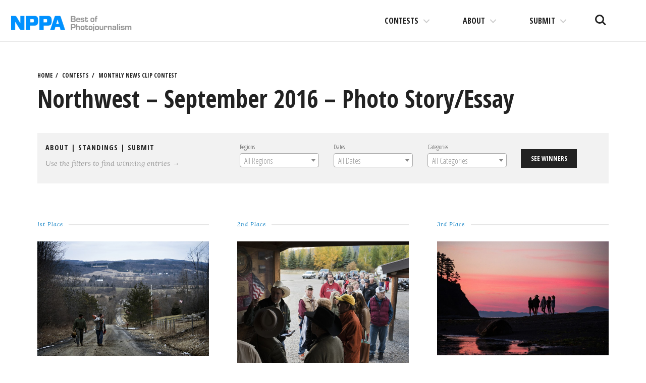

--- FILE ---
content_type: text/html; charset=UTF-8
request_url: https://competitions.nppa.org/monthly-news-clip-contest/19100/
body_size: 16526
content:
<!DOCTYPE html>
<html lang="en-US">
<head>
<meta charset="UTF-8">
<meta name="viewport" content="width=device-width, initial-scale=1">
<link rel="profile" href="http://gmpg.org/xfn/11">
<link rel="pingback" href="https://competitions.nppa.org/xmlrpc.php">

<title>Northwest – September 2016 – Photo Story/Essay &#8211; NPPA Contests</title>
<meta name='robots' content='max-image-preview:large' />
<link rel='dns-prefetch' href='//fonts.googleapis.com' />
<link rel='dns-prefetch' href='//s.w.org' />
<link rel='dns-prefetch' href='//nppa-migration.s3.amazonaws.com' />
<link rel="alternate" type="application/rss+xml" title="NPPA Contests &raquo; Feed" href="https://competitions.nppa.org/feed/" />
<link rel="alternate" type="application/rss+xml" title="NPPA Contests &raquo; Comments Feed" href="https://competitions.nppa.org/comments/feed/" />
<script type="text/javascript">
window._wpemojiSettings = {"baseUrl":"https:\/\/s.w.org\/images\/core\/emoji\/13.1.0\/72x72\/","ext":".png","svgUrl":"https:\/\/s.w.org\/images\/core\/emoji\/13.1.0\/svg\/","svgExt":".svg","source":{"concatemoji":"https:\/\/competitions.nppa.org\/wp-includes\/js\/wp-emoji-release.min.js?ver=5.9.2"}};
/*! This file is auto-generated */
!function(e,a,t){var n,r,o,i=a.createElement("canvas"),p=i.getContext&&i.getContext("2d");function s(e,t){var a=String.fromCharCode;p.clearRect(0,0,i.width,i.height),p.fillText(a.apply(this,e),0,0);e=i.toDataURL();return p.clearRect(0,0,i.width,i.height),p.fillText(a.apply(this,t),0,0),e===i.toDataURL()}function c(e){var t=a.createElement("script");t.src=e,t.defer=t.type="text/javascript",a.getElementsByTagName("head")[0].appendChild(t)}for(o=Array("flag","emoji"),t.supports={everything:!0,everythingExceptFlag:!0},r=0;r<o.length;r++)t.supports[o[r]]=function(e){if(!p||!p.fillText)return!1;switch(p.textBaseline="top",p.font="600 32px Arial",e){case"flag":return s([127987,65039,8205,9895,65039],[127987,65039,8203,9895,65039])?!1:!s([55356,56826,55356,56819],[55356,56826,8203,55356,56819])&&!s([55356,57332,56128,56423,56128,56418,56128,56421,56128,56430,56128,56423,56128,56447],[55356,57332,8203,56128,56423,8203,56128,56418,8203,56128,56421,8203,56128,56430,8203,56128,56423,8203,56128,56447]);case"emoji":return!s([10084,65039,8205,55357,56613],[10084,65039,8203,55357,56613])}return!1}(o[r]),t.supports.everything=t.supports.everything&&t.supports[o[r]],"flag"!==o[r]&&(t.supports.everythingExceptFlag=t.supports.everythingExceptFlag&&t.supports[o[r]]);t.supports.everythingExceptFlag=t.supports.everythingExceptFlag&&!t.supports.flag,t.DOMReady=!1,t.readyCallback=function(){t.DOMReady=!0},t.supports.everything||(n=function(){t.readyCallback()},a.addEventListener?(a.addEventListener("DOMContentLoaded",n,!1),e.addEventListener("load",n,!1)):(e.attachEvent("onload",n),a.attachEvent("onreadystatechange",function(){"complete"===a.readyState&&t.readyCallback()})),(n=t.source||{}).concatemoji?c(n.concatemoji):n.wpemoji&&n.twemoji&&(c(n.twemoji),c(n.wpemoji)))}(window,document,window._wpemojiSettings);
</script>
<style type="text/css">
img.wp-smiley,
img.emoji {
	display: inline !important;
	border: none !important;
	box-shadow: none !important;
	height: 1em !important;
	width: 1em !important;
	margin: 0 0.07em !important;
	vertical-align: -0.1em !important;
	background: none !important;
	padding: 0 !important;
}
</style>
	<link rel='stylesheet' id='wp-block-library-css'  href='https://competitions.nppa.org/wp-includes/css/dist/block-library/style.min.css?ver=5.9.2' type='text/css' media='all' />
<style id='wp-block-library-inline-css' type='text/css'>
.has-text-align-justify{text-align:justify;}
</style>
<link rel='stylesheet' id='mediaelement-css'  href='https://competitions.nppa.org/wp-includes/js/mediaelement/mediaelementplayer-legacy.min.css?ver=4.2.16' type='text/css' media='all' />
<link rel='stylesheet' id='wp-mediaelement-css'  href='https://competitions.nppa.org/wp-includes/js/mediaelement/wp-mediaelement.min.css?ver=5.9.2' type='text/css' media='all' />
<style id='global-styles-inline-css' type='text/css'>
body{--wp--preset--color--black: #000000;--wp--preset--color--cyan-bluish-gray: #abb8c3;--wp--preset--color--white: #ffffff;--wp--preset--color--pale-pink: #f78da7;--wp--preset--color--vivid-red: #cf2e2e;--wp--preset--color--luminous-vivid-orange: #ff6900;--wp--preset--color--luminous-vivid-amber: #fcb900;--wp--preset--color--light-green-cyan: #7bdcb5;--wp--preset--color--vivid-green-cyan: #00d084;--wp--preset--color--pale-cyan-blue: #8ed1fc;--wp--preset--color--vivid-cyan-blue: #0693e3;--wp--preset--color--vivid-purple: #9b51e0;--wp--preset--gradient--vivid-cyan-blue-to-vivid-purple: linear-gradient(135deg,rgba(6,147,227,1) 0%,rgb(155,81,224) 100%);--wp--preset--gradient--light-green-cyan-to-vivid-green-cyan: linear-gradient(135deg,rgb(122,220,180) 0%,rgb(0,208,130) 100%);--wp--preset--gradient--luminous-vivid-amber-to-luminous-vivid-orange: linear-gradient(135deg,rgba(252,185,0,1) 0%,rgba(255,105,0,1) 100%);--wp--preset--gradient--luminous-vivid-orange-to-vivid-red: linear-gradient(135deg,rgba(255,105,0,1) 0%,rgb(207,46,46) 100%);--wp--preset--gradient--very-light-gray-to-cyan-bluish-gray: linear-gradient(135deg,rgb(238,238,238) 0%,rgb(169,184,195) 100%);--wp--preset--gradient--cool-to-warm-spectrum: linear-gradient(135deg,rgb(74,234,220) 0%,rgb(151,120,209) 20%,rgb(207,42,186) 40%,rgb(238,44,130) 60%,rgb(251,105,98) 80%,rgb(254,248,76) 100%);--wp--preset--gradient--blush-light-purple: linear-gradient(135deg,rgb(255,206,236) 0%,rgb(152,150,240) 100%);--wp--preset--gradient--blush-bordeaux: linear-gradient(135deg,rgb(254,205,165) 0%,rgb(254,45,45) 50%,rgb(107,0,62) 100%);--wp--preset--gradient--luminous-dusk: linear-gradient(135deg,rgb(255,203,112) 0%,rgb(199,81,192) 50%,rgb(65,88,208) 100%);--wp--preset--gradient--pale-ocean: linear-gradient(135deg,rgb(255,245,203) 0%,rgb(182,227,212) 50%,rgb(51,167,181) 100%);--wp--preset--gradient--electric-grass: linear-gradient(135deg,rgb(202,248,128) 0%,rgb(113,206,126) 100%);--wp--preset--gradient--midnight: linear-gradient(135deg,rgb(2,3,129) 0%,rgb(40,116,252) 100%);--wp--preset--duotone--dark-grayscale: url('#wp-duotone-dark-grayscale');--wp--preset--duotone--grayscale: url('#wp-duotone-grayscale');--wp--preset--duotone--purple-yellow: url('#wp-duotone-purple-yellow');--wp--preset--duotone--blue-red: url('#wp-duotone-blue-red');--wp--preset--duotone--midnight: url('#wp-duotone-midnight');--wp--preset--duotone--magenta-yellow: url('#wp-duotone-magenta-yellow');--wp--preset--duotone--purple-green: url('#wp-duotone-purple-green');--wp--preset--duotone--blue-orange: url('#wp-duotone-blue-orange');--wp--preset--font-size--small: 13px;--wp--preset--font-size--medium: 20px;--wp--preset--font-size--large: 36px;--wp--preset--font-size--x-large: 42px;}.has-black-color{color: var(--wp--preset--color--black) !important;}.has-cyan-bluish-gray-color{color: var(--wp--preset--color--cyan-bluish-gray) !important;}.has-white-color{color: var(--wp--preset--color--white) !important;}.has-pale-pink-color{color: var(--wp--preset--color--pale-pink) !important;}.has-vivid-red-color{color: var(--wp--preset--color--vivid-red) !important;}.has-luminous-vivid-orange-color{color: var(--wp--preset--color--luminous-vivid-orange) !important;}.has-luminous-vivid-amber-color{color: var(--wp--preset--color--luminous-vivid-amber) !important;}.has-light-green-cyan-color{color: var(--wp--preset--color--light-green-cyan) !important;}.has-vivid-green-cyan-color{color: var(--wp--preset--color--vivid-green-cyan) !important;}.has-pale-cyan-blue-color{color: var(--wp--preset--color--pale-cyan-blue) !important;}.has-vivid-cyan-blue-color{color: var(--wp--preset--color--vivid-cyan-blue) !important;}.has-vivid-purple-color{color: var(--wp--preset--color--vivid-purple) !important;}.has-black-background-color{background-color: var(--wp--preset--color--black) !important;}.has-cyan-bluish-gray-background-color{background-color: var(--wp--preset--color--cyan-bluish-gray) !important;}.has-white-background-color{background-color: var(--wp--preset--color--white) !important;}.has-pale-pink-background-color{background-color: var(--wp--preset--color--pale-pink) !important;}.has-vivid-red-background-color{background-color: var(--wp--preset--color--vivid-red) !important;}.has-luminous-vivid-orange-background-color{background-color: var(--wp--preset--color--luminous-vivid-orange) !important;}.has-luminous-vivid-amber-background-color{background-color: var(--wp--preset--color--luminous-vivid-amber) !important;}.has-light-green-cyan-background-color{background-color: var(--wp--preset--color--light-green-cyan) !important;}.has-vivid-green-cyan-background-color{background-color: var(--wp--preset--color--vivid-green-cyan) !important;}.has-pale-cyan-blue-background-color{background-color: var(--wp--preset--color--pale-cyan-blue) !important;}.has-vivid-cyan-blue-background-color{background-color: var(--wp--preset--color--vivid-cyan-blue) !important;}.has-vivid-purple-background-color{background-color: var(--wp--preset--color--vivid-purple) !important;}.has-black-border-color{border-color: var(--wp--preset--color--black) !important;}.has-cyan-bluish-gray-border-color{border-color: var(--wp--preset--color--cyan-bluish-gray) !important;}.has-white-border-color{border-color: var(--wp--preset--color--white) !important;}.has-pale-pink-border-color{border-color: var(--wp--preset--color--pale-pink) !important;}.has-vivid-red-border-color{border-color: var(--wp--preset--color--vivid-red) !important;}.has-luminous-vivid-orange-border-color{border-color: var(--wp--preset--color--luminous-vivid-orange) !important;}.has-luminous-vivid-amber-border-color{border-color: var(--wp--preset--color--luminous-vivid-amber) !important;}.has-light-green-cyan-border-color{border-color: var(--wp--preset--color--light-green-cyan) !important;}.has-vivid-green-cyan-border-color{border-color: var(--wp--preset--color--vivid-green-cyan) !important;}.has-pale-cyan-blue-border-color{border-color: var(--wp--preset--color--pale-cyan-blue) !important;}.has-vivid-cyan-blue-border-color{border-color: var(--wp--preset--color--vivid-cyan-blue) !important;}.has-vivid-purple-border-color{border-color: var(--wp--preset--color--vivid-purple) !important;}.has-vivid-cyan-blue-to-vivid-purple-gradient-background{background: var(--wp--preset--gradient--vivid-cyan-blue-to-vivid-purple) !important;}.has-light-green-cyan-to-vivid-green-cyan-gradient-background{background: var(--wp--preset--gradient--light-green-cyan-to-vivid-green-cyan) !important;}.has-luminous-vivid-amber-to-luminous-vivid-orange-gradient-background{background: var(--wp--preset--gradient--luminous-vivid-amber-to-luminous-vivid-orange) !important;}.has-luminous-vivid-orange-to-vivid-red-gradient-background{background: var(--wp--preset--gradient--luminous-vivid-orange-to-vivid-red) !important;}.has-very-light-gray-to-cyan-bluish-gray-gradient-background{background: var(--wp--preset--gradient--very-light-gray-to-cyan-bluish-gray) !important;}.has-cool-to-warm-spectrum-gradient-background{background: var(--wp--preset--gradient--cool-to-warm-spectrum) !important;}.has-blush-light-purple-gradient-background{background: var(--wp--preset--gradient--blush-light-purple) !important;}.has-blush-bordeaux-gradient-background{background: var(--wp--preset--gradient--blush-bordeaux) !important;}.has-luminous-dusk-gradient-background{background: var(--wp--preset--gradient--luminous-dusk) !important;}.has-pale-ocean-gradient-background{background: var(--wp--preset--gradient--pale-ocean) !important;}.has-electric-grass-gradient-background{background: var(--wp--preset--gradient--electric-grass) !important;}.has-midnight-gradient-background{background: var(--wp--preset--gradient--midnight) !important;}.has-small-font-size{font-size: var(--wp--preset--font-size--small) !important;}.has-medium-font-size{font-size: var(--wp--preset--font-size--medium) !important;}.has-large-font-size{font-size: var(--wp--preset--font-size--large) !important;}.has-x-large-font-size{font-size: var(--wp--preset--font-size--x-large) !important;}
</style>
<link rel='stylesheet' id='select2-css'  href='https://competitions.nppa.org/wp-content/plugins/beautiful-taxonomy-filters/public/css/select2.min.css?ver=2.4.3' type='text/css' media='all' />
<link rel='stylesheet' id='beautiful-taxonomy-filters-basic-css'  href='https://competitions.nppa.org/wp-content/plugins/beautiful-taxonomy-filters/public/css/beautiful-taxonomy-filters-base.min.css?ver=2.4.3' type='text/css' media='all' />
<link rel='stylesheet' id='nppa-genericons-css'  href='https://competitions.nppa.org/wp-content/themes/nppa/inc/genericons/genericons/genericons.css?ver=1.0.3' type='text/css' media='all' />
<link rel='stylesheet' id='nppa-style-css'  href='https://competitions.nppa.org/wp-content/themes/nppa/style.css?ver=1.0.3' type='text/css' media='all' />
<link rel='stylesheet' id='nppa-lg-css'  href='https://competitions.nppa.org/wp-content/themes/nppa/vendor/lg/css/lightgallery.css?ver=1.0.3' type='text/css' media='all' />
<link rel='stylesheet' id='nppa-fonts-css'  href='https://fonts.googleapis.com/css?family=Lora%3A400%2C400italic%2C700%2C700italic%7COpen+Sans+Condensed%3A300%2C700%7CLekton%3A400%2C700&#038;subset=latin%2Clatin-ext&#038;ver=1.0.3' type='text/css' media='all' />
<link rel='stylesheet' id='nppa-wpcom-css'  href='https://competitions.nppa.org/wp-content/themes/nppa/inc/style-wpcom.css?ver=5.9.2' type='text/css' media='all' />
<link rel='stylesheet' id='sharedaddy-css'  href='https://competitions.nppa.org/wp-content/plugins/jetpack/modules/sharedaddy/sharing.css?ver=10.7' type='text/css' media='all' />
<link rel='stylesheet' id='social-logos-css'  href='https://competitions.nppa.org/wp-content/plugins/jetpack/_inc/social-logos/social-logos.min.css?ver=10.7' type='text/css' media='all' />
<script type='text/javascript' src='https://competitions.nppa.org/wp-includes/js/jquery/jquery.min.js?ver=3.6.0' id='jquery-core-js'></script>
<script type='text/javascript' src='https://competitions.nppa.org/wp-includes/js/jquery/jquery-migrate.min.js?ver=3.3.2' id='jquery-migrate-js'></script>
<link rel="https://api.w.org/" href="https://competitions.nppa.org/wp-json/" /><link rel="EditURI" type="application/rsd+xml" title="RSD" href="https://competitions.nppa.org/xmlrpc.php?rsd" />
<link rel="wlwmanifest" type="application/wlwmanifest+xml" href="https://competitions.nppa.org/wp-includes/wlwmanifest.xml" /> 
<meta name="generator" content="WordPress 5.9.2" />
<link rel="canonical" href="https://competitions.nppa.org/monthly-news-clip-contest/19100/" />
<link rel='shortlink' href='https://competitions.nppa.org/?p=19100' />
<link rel="alternate" type="application/json+oembed" href="https://competitions.nppa.org/wp-json/oembed/1.0/embed?url=https%3A%2F%2Fcompetitions.nppa.org%2Fmonthly-news-clip-contest%2F19100%2F" />
<link rel="alternate" type="text/xml+oembed" href="https://competitions.nppa.org/wp-json/oembed/1.0/embed?url=https%3A%2F%2Fcompetitions.nppa.org%2Fmonthly-news-clip-contest%2F19100%2F&#038;format=xml" />
<style type="text/css">.recentcomments a{display:inline !important;padding:0 !important;margin:0 !important;}</style>			<!-- Site Logo: hide header text -->
			<style type="text/css">
			.site-title, .site-description {
				position: absolute;
				clip: rect(1px, 1px, 1px, 1px);
			}
			</style>
			
<!-- Jetpack Open Graph Tags -->
<meta property="og:type" content="article" />
<meta property="og:title" content="Northwest – September 2016 – Photo Story/Essay" />
<meta property="og:url" content="https://competitions.nppa.org/monthly-news-clip-contest/19100/" />
<meta property="og:description" content="Visit the post for more." />
<meta property="article:published_time" content="2016-11-19T15:19:35+00:00" />
<meta property="article:modified_time" content="2016-11-19T15:19:35+00:00" />
<meta property="og:site_name" content="NPPA Contests" />
<meta property="og:image" content="https://nppa-migration.s3.amazonaws.com/uploads/2016/11/PSES_8622662925_TheWoodsmen_001.jpg" />
<meta property="og:image:width" content="2750" />
<meta property="og:image:height" content="1836" />
<meta property="og:image:alt" content="" />
<meta property="og:locale" content="en_US" />
<meta name="twitter:text:title" content="Northwest – September 2016 – Photo Story/Essay" />
<meta name="twitter:image" content="https://nppa-migration.s3.amazonaws.com/uploads/2016/11/PSES_8622662925_TheWoodsmen_001.jpg?w=640" />
<meta name="twitter:card" content="summary_large_image" />
<meta name="twitter:description" content="Visit the post for more." />

<!-- End Jetpack Open Graph Tags -->
<link rel="icon" href="https://nppa-migration.s3.amazonaws.com/uploads/2016/03/cropped-nppa-512x512-32x32.jpg" sizes="32x32" />
<link rel="icon" href="https://nppa-migration.s3.amazonaws.com/uploads/2016/03/cropped-nppa-512x512-192x192.jpg" sizes="192x192" />
<link rel="apple-touch-icon" href="https://nppa-migration.s3.amazonaws.com/uploads/2016/03/cropped-nppa-512x512-180x180.jpg" />
<meta name="msapplication-TileImage" content="https://nppa-migration.s3.amazonaws.com/uploads/2016/03/cropped-nppa-512x512-270x270.jpg" />
		<style type="text/css" id="wp-custom-css">
			/*
You can add your own CSS here.

Click the help icon above to learn more.
*/

.site-logo {
	max-width: 250px;
}

@media (max-width: 1170px) {
	.site-logo {
		max-width: 150px;
	}
}		</style>
		</head>

<body class="mncc-template-default single single-mncc postid-19100 wp-custom-logo btf-archive group-blog has-site-logo">

	<a class="skip-link screen-reader-text" href="#content">Skip to content</a>

	<header id="masthead" class="site-header" role="banner">
		<div class="site-branding">
			<a href="https://competitions.nppa.org/" class="site-logo-link" rel="home" itemprop="url"><img width="400" height="72" src="https://nppa-migration.s3.amazonaws.com/uploads/2019/03/nppa_logo-400x72.png" class="site-logo attachment-nppa-site-logo" alt="NPPA Logo" loading="lazy" data-size="nppa-site-logo" itemprop="logo" srcset="https://nppa-migration.s3.amazonaws.com/uploads/2019/03/nppa_logo-400x72.png 400w, https://nppa-migration.s3.amazonaws.com/uploads/2019/03/nppa_logo.png 700w" sizes="(max-width: 400px) 100vw, 400px" /></a>			<h1 class="site-title">
				<a href="https://competitions.nppa.org/" title="NPPA Contests" rel="home">
					NPPA Contests				</a>
			</h1>
			<h2 class="site-description">The best in visual journalism</h2>
		</div><!-- .site-branding -->

		<ul class="site-header-buttons">
			<li><a class="site-search-trigger" href="javascript:;">Search<span></span></a></li>
			<li><a class="site-nav-trigger" href="#site-primary-nav">Menu<span></span></a></li>
		</ul> <!-- site-header-buttons -->

	</header><!-- #masthead -->

	
	<div id="page" class="hfeed site container">
		<div id="content" class="site-content">

	<div id="primary" class="content-area">
		<main id="main" class="site-main" role="main">

		
			<article id="post-19100" class="post-19100 mncc type-mncc status-publish has-post-thumbnail hentry mncc-category-photo-story-essay mncc-date-2016-09-september mncc-region-northwest">

				<header class="entry-header">
					
	<ul class="breadcrumbs-simple">
		<li><a href="https://competitions.nppa.org" title="NPPA Contests">Home</a></li>
		<li><a href="https://competitions.nppa.org/#section-contest" title="NPPA Contests Contests">Contests</a></li>
		<li><a href="https://competitions.nppa.org/monthly-news-clip-contest/" title="Monthly News Clip Contest">Monthly News Clip Contest</a></li>
	</ul>

					<h1 class="entry-title">Northwest – September 2016 – Photo Story/Essay</h1>
						
	<div class="utilities clearfix">
		<div class="one-third-col">
			<h3 class="kicker">
				<a href="https://competitions.nppa.org/about-monthly-news-clip-contest">About</a>
									| <a href="https://competitions.nppa.org/monthly-news-clip-contest-standings">Standings</a>
								| <a href="https://competitions.nppa.org/submit/monthly-news-clip-contest">Submit</a>
			</h3>
			<p>Use the filters to find winning entries &rarr;</p>
		</div>
		<div class="two-third-col">
			<div class="beautiful-taxonomy-filters select2-active" id="beautiful-taxonomy-filters-monthly-news-clip-contest">
		<form method="POST" class="clearfix" id="beautiful-taxonomy-filters-form">
		<input type="hidden" name="site-url" value="https://competitions.nppa.org" />
		<input type="hidden" name="post_type_rewrite" value="monthly-news-clip-contest" />
		<input type="hidden" name="post_type" value="mncc" />
		<input type="hidden" id="btf_do_filtering_nonce" name="btf_do_filtering_nonce" value="4575c78fe2" /><input type="hidden" name="_wp_http_referer" value="/monthly-news-clip-contest/19100/" />						<div class="beautiful-taxonomy-filters-select-wrap clearfix">
																								<div class="beautiful-taxonomy-filters-tax filter-count-3" id="beautiful-taxonomy-filters-tax-mncc-region">
						<label for="select-mncc-region" class="beautiful-taxonomy-filters-label">Regions</label>
						<select data-placeholder="All Regions"data-taxonomy="mncc-region" data-options="{&quot;show_option_all&quot;:&quot; &quot;,&quot;show_option_none&quot;:&quot;&quot;,&quot;orderby&quot;:&quot;name&quot;,&quot;order&quot;:&quot;ASC&quot;,&quot;show_count&quot;:&quot;&quot;,&quot;hide_empty&quot;:&quot;&quot;,&quot;child_of&quot;:0,&quot;exclude&quot;:&quot;&quot;,&quot;echo&quot;:false,&quot;selected&quot;:0,&quot;hierarchical&quot;:true,&quot;name&quot;:&quot;select-mncc-region&quot;,&quot;id&quot;:&quot;&quot;,&quot;class&quot;:&quot;beautiful-taxonomy-filters-select&quot;,&quot;depth&quot;:0,&quot;tab_index&quot;:0,&quot;taxonomy&quot;:&quot;mncc-region&quot;,&quot;hide_if_empty&quot;:false,&quot;option_none_value&quot;:-1,&quot;value_field&quot;:&quot;term_id&quot;,&quot;required&quot;:false}" data-nonce="c3d36ae2ee"  name='select-mncc-region' id='select-mncc-region' class='beautiful-taxonomy-filters-select' >
	<option > </option>
	<option class="level-0 one" value="249">01</option>
	<option class="level-0 two" value="251">02</option>
	<option class="level-0 three" value="253">03</option>
	<option class="level-0 four" value="256">04</option>
	<option class="level-0 five" value="244">05</option>
	<option class="level-0 six" value="243">06</option>
	<option class="level-0 seven" value="242">07</option>
	<option class="level-0 eight" value="241">08</option>
	<option class="level-0 nine" value="240">09</option>
	<option class="level-0 ten" value="239">10</option>
	<option class="level-0 eleven" value="234">11</option>
	<option class="level-0 central" value="370">Central</option>
	<option class="level-0 east" value="748">East</option>
	<option class="level-0 mid-atlantic" value="366">Mid-Atlantic</option>
	<option class="level-0 midwest" value="368">Midwest</option>
	<option class="level-0 national" value="473">National</option>
	<option class="level-0 new-england" value="364">New England</option>
	<option class="level-0 northwest" value="371">Northwest</option>
	<option class="level-0 ny-international" value="365">NY/International</option>
	<option class="level-0 south" value="369">South</option>
	<option class="level-0 southeast" value="367">Southeast</option>
	<option class="level-0 west" value="372">West</option>
</select>
											</div>
																														<div class="beautiful-taxonomy-filters-tax filter-count-3" id="beautiful-taxonomy-filters-tax-mncc-date">
						<label for="select-mncc-date" class="beautiful-taxonomy-filters-label">Dates</label>
						<select data-placeholder="All Dates"data-taxonomy="mncc-date" data-options="{&quot;show_option_all&quot;:&quot; &quot;,&quot;show_option_none&quot;:&quot;&quot;,&quot;orderby&quot;:&quot;name&quot;,&quot;order&quot;:&quot;ASC&quot;,&quot;show_count&quot;:&quot;&quot;,&quot;hide_empty&quot;:&quot;&quot;,&quot;child_of&quot;:0,&quot;exclude&quot;:&quot;&quot;,&quot;echo&quot;:false,&quot;selected&quot;:0,&quot;hierarchical&quot;:true,&quot;name&quot;:&quot;select-mncc-date&quot;,&quot;id&quot;:&quot;&quot;,&quot;class&quot;:&quot;beautiful-taxonomy-filters-select&quot;,&quot;depth&quot;:0,&quot;tab_index&quot;:0,&quot;taxonomy&quot;:&quot;mncc-date&quot;,&quot;hide_if_empty&quot;:false,&quot;option_none_value&quot;:-1,&quot;value_field&quot;:&quot;term_id&quot;,&quot;required&quot;:false}" data-nonce="c3d36ae2ee"  name='select-mncc-date' id='select-mncc-date' class='beautiful-taxonomy-filters-select' >
	<option > </option>
	<option class="level-0 2015-01" value="254">2015-01-January</option>
	<option class="level-0 2015-02" value="260">2015-02-February</option>
	<option class="level-0 2015-03" value="262">2015-03-March</option>
	<option class="level-0 2015-04" value="255">2015-04-April</option>
	<option class="level-0 2015-05" value="248">2015-05-May</option>
	<option class="level-0 2015-06" value="261">2015-06-June</option>
	<option class="level-0 2015-07" value="246">2015-07-July</option>
	<option class="level-0 2015-08" value="250">2015-08-August</option>
	<option class="level-0 2015-09" value="252">2015-09-September</option>
	<option class="level-0 2015-10" value="263">2015-10-October</option>
	<option class="level-0 2015-11" value="247">2015-11-November</option>
	<option class="level-0 2015-12" value="245">2015-12-December</option>
	<option class="level-0 2016-01-january" value="385">2016-01-January</option>
	<option class="level-0 2016-02-february" value="399">2016-02-February</option>
	<option class="level-0 2016-03-march" value="409">2016-03-March</option>
	<option class="level-0 2016-04-april" value="420">2016-04-April</option>
	<option class="level-0 2016-05-may" value="427">2016-05-May</option>
	<option class="level-0 2016-06-june" value="453">2016-06-June</option>
	<option class="level-0 2016-07" value="455">2016-07-July</option>
	<option class="level-0 2016-08-august" value="457">2016-08-August</option>
	<option class="level-0 2016-09-september" value="461">2016-09-September</option>
	<option class="level-0 2016-10-october" value="463">2016-10-October</option>
	<option class="level-0 2016-11-november" value="468">2016-11-November</option>
	<option class="level-0 2016-12-december" value="469">2016-12-December</option>
	<option class="level-0 2017-01-january" value="474">2017-01-January</option>
	<option class="level-0 2017-02-february" value="475">2017-02-February</option>
	<option class="level-0 2017-03-march" value="485">2017-03-March</option>
	<option class="level-0 2017-04-april" value="486">2017-04-April</option>
	<option class="level-0 2017-05" value="487">2017-05-May</option>
	<option class="level-0 2017-06-june" value="489">2017-06-June</option>
	<option class="level-0 2017-07-july" value="491">2017-07-July</option>
	<option class="level-0 2017-08-august" value="493">2017-08-August</option>
	<option class="level-0 2017-09-september" value="499">2017-09-September</option>
	<option class="level-0 2017-10-october" value="500">2017-10-October</option>
	<option class="level-0 2017-11-november" value="502">2017-11-November</option>
	<option class="level-0 2017-12-december" value="503">2017-12-December</option>
	<option class="level-0 2018-01-january" value="505">2018-01-January</option>
	<option class="level-0 2018-02-february" value="514">2018-02-February</option>
	<option class="level-0 2018-03-march" value="516">2018-03-March</option>
	<option class="level-0 2018-04-april" value="517">2018-04-April</option>
	<option class="level-0 2018-05-may" value="518">2018-05-May</option>
	<option class="level-0 2018-06-june" value="529">2018-06-June</option>
	<option class="level-0 2018-07-july" value="534">2018-07-July</option>
	<option class="level-0 2018-08-august" value="535">2018-08-August</option>
	<option class="level-0 2018-09-september" value="538">2018-09-September</option>
	<option class="level-0 2018-10-october" value="539">2018-10-October</option>
	<option class="level-0 2018-11-november" value="540">2018-11-November</option>
	<option class="level-0 2018-12-december" value="542">2018-12-December</option>
	<option class="level-0 2019-01-january" value="545">2019-01-January</option>
	<option class="level-0 2019-02-february" value="613">2019-02-February</option>
	<option class="level-0 2019-03-march" value="615">2019-03-March</option>
	<option class="level-0 2019-04-april" value="621">2019-04-April</option>
	<option class="level-0 2019-05-may" value="626">2019-05-May</option>
	<option class="level-0 2019-06-june" value="631">2019-06-June</option>
	<option class="level-0 2019-07-july" value="634">2019-07-July</option>
	<option class="level-0 2019-08-august" value="636">2019-08-August</option>
	<option class="level-0 2019-09-september" value="637">2019-09-September</option>
	<option class="level-0 2019-10-october" value="638">2019-10-October</option>
	<option class="level-0 2019-11-november" value="640">2019-11-November</option>
	<option class="level-0 2019-12-december" value="643">2019-12-December</option>
	<option class="level-0 2020-01-january" value="647">2020-01-January</option>
	<option class="level-0 2020-02-february" value="655">2020-02-February</option>
	<option class="level-0 2020-03-march" value="656">2020-03-March</option>
	<option class="level-0 2020-04-april" value="657">2020-04-April</option>
	<option class="level-0 2020-05-may" value="659">2020-05-May</option>
	<option class="level-0 2020-06-june" value="660">2020-06-June</option>
	<option class="level-0 2020-07-july" value="661">2020-07-July</option>
	<option class="level-0 2020-08-august" value="662">2020-08-August</option>
	<option class="level-0 2020-09-september" value="667">2020-09-September</option>
	<option class="level-0 2020-10-october" value="668">2020-10-October</option>
	<option class="level-0 2020-11-november" value="670">2020-11-November</option>
	<option class="level-0 2020-12-december" value="672">2020-12-December</option>
	<option class="level-0 2021-01-january" value="676">2021-01-January</option>
	<option class="level-0 2021-02-february" value="679">2021-02-February</option>
	<option class="level-0 2021-03-march" value="681">2021-03-March</option>
	<option class="level-0 2021-04-april" value="680">2021-04-April</option>
	<option class="level-0 2021-05-may" value="683">2021-05-May</option>
	<option class="level-0 2021-06-june" value="689">2021-06-June</option>
	<option class="level-0 2021-07-july" value="688">2021-07-July</option>
	<option class="level-0 2021-08-august" value="690">2021-08-August</option>
	<option class="level-0 2021-09-september" value="692">2021-09-September</option>
	<option class="level-0 2021-10-october" value="702">2021-10-October</option>
	<option class="level-0 2021-11-november" value="706">2021-11-November</option>
	<option class="level-0 2021-12-december" value="707">2021-12-December</option>
	<option class="level-0 2022-01-january" value="698">2022-01-January</option>
	<option class="level-0 2022-02-february" value="701">2022-02-February</option>
	<option class="level-0 2022-03-march" value="704">2022-03-March</option>
	<option class="level-0 2022-04-april" value="705">2022-04-April</option>
	<option class="level-0 2022-05-may" value="708">2022-05-May</option>
	<option class="level-0 2022-06-june" value="709">2022-06-June</option>
	<option class="level-0 2022-07-july" value="710">2022-07-July</option>
	<option class="level-0 2022-08-august" value="711">2022-08-August</option>
	<option class="level-0 2022-09-september" value="712">2022-09-September</option>
	<option class="level-0 2022-10-october" value="713">2022-10-October</option>
	<option class="level-0 2022-11-november" value="714">2022-11-November</option>
	<option class="level-0 2022-12-december" value="715">2022-12-December</option>
	<option class="level-0 2023-01-january" value="721">2023-01-January</option>
	<option class="level-0 2023-02" value="722">2023-02-February</option>
	<option class="level-0 2023-03-march" value="723">2023-03-March</option>
	<option class="level-0 2023-04-april" value="724">2023-04-April</option>
	<option class="level-0 2023-05-may" value="725">2023-05-May</option>
	<option class="level-0 2023-06-june" value="726">2023-06-June</option>
	<option class="level-0 2023-07-july" value="727">2023-07-July</option>
	<option class="level-0 2023-08-august" value="728">2023-08-August</option>
	<option class="level-0 2023-09-september" value="729">2023-09-September</option>
	<option class="level-0 2023-10-october" value="734">2023-10-October</option>
	<option class="level-0 2023-11-november" value="735">2023-11-November</option>
	<option class="level-0 2023-12-december" value="736">2023-12-December</option>
	<option class="level-0 2024-01-january" value="738">2024-01-January</option>
	<option class="level-0 2024-02-february" value="739">2024-02-February</option>
	<option class="level-0 2024-03-march" value="740">2024-03-March</option>
	<option class="level-0 2024-04-april" value="741">2024-04-April</option>
	<option class="level-0 2024-05-may" value="742">2024-05-May</option>
	<option class="level-0 2024-06-june" value="743">2024-06-June</option>
	<option class="level-0 2024-07-july" value="744">2024-07-July</option>
	<option class="level-0 2024-08-august" value="746">2024-08-August</option>
	<option class="level-0 2024-09-september" value="745">2024-09-September</option>
	<option class="level-0 2024-10-october" value="747">2024-10-October</option>
	<option class="level-0 2024-11-november" value="749">2024-11-November</option>
	<option class="level-0 2024-12-december" value="750">2024-12-December</option>
	<option class="level-0 2025-01-january" value="751">2025-01-January</option>
	<option class="level-0 2025-02-february" value="752">2025-02-February</option>
	<option class="level-0 2025-03-march" value="755">2025-03-March</option>
	<option class="level-0 2025-04-april" value="756">2025-04-April</option>
	<option class="level-0 2025-05-may" value="757">2025-05-May</option>
	<option class="level-0 2025-06-june" value="758">2025-06-June</option>
	<option class="level-0 2025-07-july" value="759">2025-07-July</option>
	<option class="level-0 2025-08-august" value="760">2025-08-August</option>
	<option class="level-0 2025-09-september" value="761">2025-09-September</option>
	<option class="level-0 2025-10-october" value="764">2025-10-October</option>
	<option class="level-0 2025-11-november" value="763">2025-11-November</option>
	<option class="level-0 2025-12-december" value="765">2025-12-December</option>
</select>
											</div>
																														<div class="beautiful-taxonomy-filters-tax filter-count-3" id="beautiful-taxonomy-filters-tax-mncc-category">
						<label for="select-mncc-category" class="beautiful-taxonomy-filters-label">Categories</label>
						<select data-placeholder="All Categories"data-taxonomy="mncc-category" data-options="{&quot;show_option_all&quot;:&quot; &quot;,&quot;show_option_none&quot;:&quot;&quot;,&quot;orderby&quot;:&quot;name&quot;,&quot;order&quot;:&quot;ASC&quot;,&quot;show_count&quot;:&quot;&quot;,&quot;hide_empty&quot;:&quot;&quot;,&quot;child_of&quot;:0,&quot;exclude&quot;:&quot;&quot;,&quot;echo&quot;:false,&quot;selected&quot;:0,&quot;hierarchical&quot;:true,&quot;name&quot;:&quot;select-mncc-category&quot;,&quot;id&quot;:&quot;&quot;,&quot;class&quot;:&quot;beautiful-taxonomy-filters-select&quot;,&quot;depth&quot;:0,&quot;tab_index&quot;:0,&quot;taxonomy&quot;:&quot;mncc-category&quot;,&quot;hide_if_empty&quot;:false,&quot;option_none_value&quot;:-1,&quot;value_field&quot;:&quot;term_id&quot;,&quot;required&quot;:false}" data-nonce="c3d36ae2ee"  name='select-mncc-category' id='select-mncc-category' class='beautiful-taxonomy-filters-select' >
	<option > </option>
	<option class="level-0 feature-multiple-pictures" value="238">Feature / Multiple</option>
	<option class="level-0 feature-single-picture" value="237">Feature / Single</option>
	<option class="level-0 general-news" value="236">General News</option>
	<option class="level-0 photo-story-essay" value="383">Photo Story / Essay</option>
	<option class="level-0 portrait" value="733">Portrait</option>
	<option class="level-0 portrait-illustration" value="384">Portrait / Illustration</option>
	<option class="level-0 sports" value="235">Sports</option>
	<option class="level-0 sports-action" value="381">Sports Action</option>
	<option class="level-0 sports-feature" value="382">Sports Feature</option>
	<option class="level-0 spot-news" value="232">Spot News</option>
</select>
											</div>
																	</div>
				<button type="submit" class="beautiful-taxonomy-filters-button">See Winners</button>
							</form>
	</div>
		</div>
	</div>

				</header><!-- .entry-header -->

				<div class="entry-content-container">

					<div class="entry-content">
						<div class="wrap"><div class="one-third-col place first-place">
<h3><span class="breaker"><span>1st Place</span></span></h3>
<div id="lg-1" class="gallery-wrap">
<a href="https://nppa-migration.s3.amazonaws.com/uploads/2016/11/PSES_8622662925_TheWoodsmen_001-1200x801.jpg" title="Growing men" class="gallery" data-gallery="nppa_first_place_images" data-src="https://nppa-migration.s3.amazonaws.com/uploads/2016/11/PSES_8622662925_TheWoodsmen_001-1200x801.jpg" data-sub-html="STORY: The Woodsmen: Gerry Rockwell Jr, his son, Gerry Rockwell III and apprentice, Dylan Layne, have collectively taken five days off over the last five months--four of those days belonging to Rockwell Jr--a man well into his 60s.They work in the heat and in the cold--they work battered up and bruised. Rockwell III has collected nearly 50 emergency room visits in his 38 years of life. Still, these men love what they do and crave the feeling of accomplishment. 
 
Photo: From left, Dylan Layne and Gerry Rockwell III, the owner of Heritage Logging, walk up the road after nearly a 12-hr day of work in Hamilton, N.Y. Layne has worked for Rockwell for the last six months. Layne, 19, last took a day off this past Christmas, and Rockwell&#039;s last day off was in August, he thinks. &quot;If I&#039;m not working, I feel like I&#039;m doing something wrong,&quot;--Dylan Layne."><img src="https://nppa-migration.s3.amazonaws.com/uploads/2016/11/PSES_8622662925_TheWoodsmen_001-1200x801.jpg" srcset="https://nppa-migration.s3.amazonaws.com/uploads/2016/11/PSES_8622662925_TheWoodsmen_001-1200x801.jpg 1200w, https://nppa-migration.s3.amazonaws.com/uploads/2016/11/PSES_8622662925_TheWoodsmen_001-768x513.jpg 768w, https://nppa-migration.s3.amazonaws.com/uploads/2016/11/PSES_8622662925_TheWoodsmen_001-600x400.jpg 600w, https://nppa-migration.s3.amazonaws.com/uploads/2016/11/PSES_8622662925_TheWoodsmen_001-300x200.jpg 300w" sizes="(max-width: 50em) 87vw, 680px" alt="" /><div class="action icon-slideshow">View Slide Show</div></a><script type="text/javascript">
var nppa_first_place_images = [
    {
        "src": "https:\/\/nppa-migration.s3.amazonaws.com\/uploads\/2016\/11\/PSES_8622662925_TheWoodsmen_001-1200x801.jpg",
        "thumb": "https:\/\/nppa-migration.s3.amazonaws.com\/uploads\/2016\/11\/PSES_8622662925_TheWoodsmen_001-1200x801.jpg",
        "subHtml": "STORY: The Woodsmen: Gerry Rockwell Jr, his son, Gerry Rockwell III and apprentice, Dylan Layne, have collectively taken five days off over the last five months--four of those days belonging to Rockwell Jr--a man well into his 60s.They work in the heat and in the cold--they work battered up and bruised. Rockwell III has collected nearly 50 emergency room visits in his 38 years of life. Still, these men love what they do and crave the feeling of accomplishment. \n \nPhoto: From left, Dylan Layne and Gerry Rockwell III, the owner of Heritage Logging, walk up the road after nearly a 12-hr day of work in Hamilton, N.Y. Layne has worked for Rockwell for the last six months. Layne, 19, last took a day off this past Christmas, and Rockwell's last day off was in August, he thinks. \"If I'm not working, I feel like I'm doing something wrong,\"--Dylan Layne."
    },
    {
        "src": "https:\/\/nppa-migration.s3.amazonaws.com\/uploads\/2016\/11\/PSES_8622662925_TheWoodsmen_002-1200x861.jpg",
        "thumb": "https:\/\/nppa-migration.s3.amazonaws.com\/uploads\/2016\/11\/PSES_8622662925_TheWoodsmen_002-1200x861.jpg",
        "subHtml": "Gerry Rockwell Jr spent most of his life rotating between farming, logging and being a blacksmith for a living. Years of hard work along with hard times has worn on Rockwell--the man still working manual labor in his early 60s."
    },
    {
        "src": "https:\/\/nppa-migration.s3.amazonaws.com\/uploads\/2016\/11\/PSES_8622662925_TheWoodsmen_003-1200x861.jpg",
        "thumb": "https:\/\/nppa-migration.s3.amazonaws.com\/uploads\/2016\/11\/PSES_8622662925_TheWoodsmen_003-1200x861.jpg",
        "subHtml": "From right, Gerry Rockwell III and Dylan Layne relax after a day of logging in Hamilton, N.Y., March 3, 2016. Layne has been Rockwell's apprentice for nearly six months, and hopes to branch out on his own this summer. The men work together nearly every day--up to 16 hrs a day."
    },
    {
        "src": "https:\/\/nppa-migration.s3.amazonaws.com\/uploads\/2016\/11\/PSES_8622662925_TheWoodsmen_004-1200x845.jpg",
        "thumb": "https:\/\/nppa-migration.s3.amazonaws.com\/uploads\/2016\/11\/PSES_8622662925_TheWoodsmen_004-1200x845.jpg",
        "subHtml": "Gerry Rockwell Jr cuts timber into the correct size so that his son, Gerry Rockwell III, can properly sell it to buyers. \"I'm getting old. This stuff isn't as easy as it once was,\" --Gerry Rockwell Jr."
    },
    {
        "src": "https:\/\/nppa-migration.s3.amazonaws.com\/uploads\/2016\/11\/PSES_8622662925_TheWoodsmen_005-1200x801.jpg",
        "thumb": "https:\/\/nppa-migration.s3.amazonaws.com\/uploads\/2016\/11\/PSES_8622662925_TheWoodsmen_005-1200x801.jpg",
        "subHtml": "Gerry Rockwell III grew up on his family's farm, which dates back before the Great Depression. He's always been drawn to work outside, away from an office chair and keyboard. \"An office with four walls is like a prison for me. At the end of the day when I can see the timber I've cut stacked there, I feel accomplished.\""
    },
    {
        "src": "https:\/\/nppa-migration.s3.amazonaws.com\/uploads\/2016\/11\/PSES_8622662925_TheWoodsmen_006-1200x755.jpg",
        "thumb": "https:\/\/nppa-migration.s3.amazonaws.com\/uploads\/2016\/11\/PSES_8622662925_TheWoodsmen_006-1200x755.jpg",
        "subHtml": "Gerry Rockwell III hangs from a tree after cutting the top 10 feet off, March 26, 2016 in Jamesville, N.Y. Rockwell is often hired for his ability to scale trees, allowing for him to cut the timber piece by piece--reducing the impact a fallen tree may have on the surrounding environment. \"I grew up on a farm and in the woods--I want to preserve this place as best I can,\" he said."
    },
    {
        "src": "https:\/\/nppa-migration.s3.amazonaws.com\/uploads\/2016\/11\/PSES_8622662925_TheWoodsmen_007-899x1200.jpg",
        "thumb": "https:\/\/nppa-migration.s3.amazonaws.com\/uploads\/2016\/11\/PSES_8622662925_TheWoodsmen_007-899x1200.jpg",
        "subHtml": "Dylan Layne, of Cincinnatus, N.Y., holds his chain saw after a 12-hr day working on the log site in Hamilton March 4, 2016. Layne, 19, hopes to start his own logging business this summer. \"A few years ago we had a bad storm roll through here. Trees were in the middle of the road and big companies tried to come into town and charge good people three times the normal price to cut up that tree and remove it. That's not how a good man treats another person. That's not how I'm going to run my business,\" --Dylan Layne."
    },
    {
        "src": "https:\/\/nppa-migration.s3.amazonaws.com\/uploads\/2016\/11\/PSES_8622662925_TheWoodsmen_008-1200x750.jpg",
        "thumb": "https:\/\/nppa-migration.s3.amazonaws.com\/uploads\/2016\/11\/PSES_8622662925_TheWoodsmen_008-1200x750.jpg",
        "subHtml": "Dried mud is caked on the hands of Dylan Layne after hauling fallen trees out of the woods. Years earlier, a tornado swept through the Hamilton, N.Y. area on the Fourth of July, flatting many wooded areas. With the fallen and hanging trees, the forest ecosystem struggled to grow healthy trees. With a proper clearing, Layne and Rockwell hope to improve the health of this forest area."
    },
    {
        "src": "https:\/\/nppa-migration.s3.amazonaws.com\/uploads\/2016\/11\/PSES_8622662925_TheWoodsmen_009-1200x801.jpg",
        "thumb": "https:\/\/nppa-migration.s3.amazonaws.com\/uploads\/2016\/11\/PSES_8622662925_TheWoodsmen_009-1200x801.jpg",
        "subHtml": "From left, Gerry Rockwell III and his father, Gerry Rockwell Jr., discuss strategy for removing a fallen tree they recently cut down March 4, 2016 in Hamilton, N.Y. Both men have grown up farming and logging as a means of profit and out of daily survival. They often use cut lumber as a form of currency. \"If things are slow, I'll tell Dylan (his apprentice) to take home a trailer of wood as a day's pay,\" said Rockwell III."
    },
    {
        "src": "https:\/\/nppa-migration.s3.amazonaws.com\/uploads\/2016\/11\/PSES_8622662925_TheWoodsmen_010-1200x801.jpg",
        "thumb": "https:\/\/nppa-migration.s3.amazonaws.com\/uploads\/2016\/11\/PSES_8622662925_TheWoodsmen_010-1200x801.jpg",
        "subHtml": "Gerry Rockwell III walks away as a tree falls Feb. 25, 2016 in Hamilton, N.Y. Rockwell has made nearly 50 emergency room visits in his life. The logging industry ranks as the nation's second most dangerous job, having a fatality rate of 92 per 100,000 workers as of a 2010 study published in Forbes."
    },
    {
        "src": "https:\/\/nppa-migration.s3.amazonaws.com\/uploads\/2016\/11\/PSES_8622662925_TheWoodsmen_011-1200x801.jpg",
        "thumb": "https:\/\/nppa-migration.s3.amazonaws.com\/uploads\/2016\/11\/PSES_8622662925_TheWoodsmen_011-1200x801.jpg",
        "subHtml": "Gerry Rockwell Jr catches his breath shortly after finishing a cigarette March 4, 2016 in Hamilton, N.Y. \"I need to take a break\" said Rockwell Jr. His son, Gerry Rockwell III, says \"my dad never needed to heat iron before shaping it with a hammer. His arms were huge ... he's getting old now. Guess that's what happens.\""
    },
    {
        "src": "https:\/\/nppa-migration.s3.amazonaws.com\/uploads\/2016\/11\/PSES_8622662925_TheWoodsmen_012-1200x826.jpg",
        "thumb": "https:\/\/nppa-migration.s3.amazonaws.com\/uploads\/2016\/11\/PSES_8622662925_TheWoodsmen_012-1200x826.jpg",
        "subHtml": "A dear head, rifle and a cowboy hat he wore during his professional rodeo days hangs from the wall of Gerry Rockwell III in Hamilton, N.Y. March 10, 2016 while bills, invoices and other business paperwork is neatly organized in chaos on the desk below. \"It may look a little chaotic but I have a system...in today's business environment, you can't just know how to log timber, but you need to be a businessman as well,\" -- Gerry Rockwell III."
    },
    {
        "src": "https:\/\/nppa-migration.s3.amazonaws.com\/uploads\/2016\/11\/PSES_8622662925_TheWoodsmen_013-1200x815.jpg",
        "thumb": "https:\/\/nppa-migration.s3.amazonaws.com\/uploads\/2016\/11\/PSES_8622662925_TheWoodsmen_013-1200x815.jpg",
        "subHtml": "Gerry Rockwell III arrives home March 4, 2016 in Hamilton, N.Y. Rockwell lives in the same house his grandfather was born in, dating back to the Great Depression. \"When you can take off your boots at the end of the day, and look back at all the work you've done...well, that's about the best feeling out there,\" Rockwell III."
    }
]</script>
</div><h3>David Salanitri<span class="affiliation">ViewFind</span></h3>
</div>
<div class="one-third-col place second-place">
<h3><span class="breaker"><span>2nd Place</span></span></h3>
<div id="lg-2" class="gallery-wrap">
<a href="https://nppa-migration.s3.amazonaws.com/uploads/2016/11/PSES-3077327064-BarJChuckwagon-01-1200x851.jpg" title="Bar J Chuckwagon" class="gallery" data-gallery="nppa_second_place_images" data-src="https://nppa-migration.s3.amazonaws.com/uploads/2016/11/PSES-3077327064-BarJChuckwagon-01-1200x851.jpg" data-sub-html="Scott Humphry, left, checks in patrons as a line stretches into the parking lot of the Bar J Chuckwagon on September 24, 2016, the final night of the season for the supper and show on the Teton Village Road. The chuckwagon hosts almost 700 visitors seven nights a week from May through the end of September. Jackson Hole locals and tourists alike flocked to the final show of the season, and possibly the last in the chuckwagon&#039;s 39-year history, as the property is slated for redevelopment next year."><img src="https://nppa-migration.s3.amazonaws.com/uploads/2016/11/PSES-3077327064-BarJChuckwagon-01-1200x851.jpg" srcset="https://nppa-migration.s3.amazonaws.com/uploads/2016/11/PSES-3077327064-BarJChuckwagon-01-1200x851.jpg 1200w, https://nppa-migration.s3.amazonaws.com/uploads/2016/11/PSES-3077327064-BarJChuckwagon-01-768x545.jpg 768w, https://nppa-migration.s3.amazonaws.com/uploads/2016/11/PSES-3077327064-BarJChuckwagon-01-282x200.jpg 282w" sizes="(max-width: 50em) 87vw, 680px" alt="" /><div class="action icon-slideshow">View Slide Show</div></a><script type="text/javascript">
var nppa_second_place_images = [
    {
        "src": "https:\/\/nppa-migration.s3.amazonaws.com\/uploads\/2016\/11\/PSES-3077327064-BarJChuckwagon-01-1200x851.jpg",
        "thumb": "https:\/\/nppa-migration.s3.amazonaws.com\/uploads\/2016\/11\/PSES-3077327064-BarJChuckwagon-01-1200x851.jpg",
        "subHtml": "Scott Humphry, left, checks in patrons as a line stretches into the parking lot of the Bar J Chuckwagon on September 24, 2016, the final night of the season for the supper and show on the Teton Village Road. The chuckwagon hosts almost 700 visitors seven nights a week from May through the end of September. Jackson Hole locals and tourists alike flocked to the final show of the season, and possibly the last in the chuckwagon's 39-year history, as the property is slated for redevelopment next year."
    },
    {
        "src": "https:\/\/nppa-migration.s3.amazonaws.com\/uploads\/2016\/11\/PSES-3077327064-BarJChuckwagon-02-1200x801.jpg",
        "thumb": "https:\/\/nppa-migration.s3.amazonaws.com\/uploads\/2016\/11\/PSES-3077327064-BarJChuckwagon-02-1200x801.jpg",
        "subHtml": "Sam Molder tends the grill at the Bar J Chuckwagon on September 24, 2016. The nightly supper and show cooks more than 200 steaks every evening. Jackson Hole locals and tourists alike flocked to the final show of the season, and possibly the last in the chuckwagon's 39-year history, as the property is slated for redevelopment next year."
    },
    {
        "src": "https:\/\/nppa-migration.s3.amazonaws.com\/uploads\/2016\/11\/PSES-3077327064-BarJChuckwagon-03-1200x680.jpg",
        "thumb": "https:\/\/nppa-migration.s3.amazonaws.com\/uploads\/2016\/11\/PSES-3077327064-BarJChuckwagon-03-1200x680.jpg",
        "subHtml": "Luka Mendes directs cars to parking before the final show of the season at the Bar J Chuckwagon on September 24, 2016. Jackson Hole locals and tourists alike flocked to the final show of the season, and possibly the last in the chuckwagon's 39-year history, as the property is slated for redevelopment next year."
    },
    {
        "src": "https:\/\/nppa-migration.s3.amazonaws.com\/uploads\/2016\/11\/PSES-3077327064-BarJChuckwagon-04-1200x801.jpg",
        "thumb": "https:\/\/nppa-migration.s3.amazonaws.com\/uploads\/2016\/11\/PSES-3077327064-BarJChuckwagon-04-1200x801.jpg",
        "subHtml": "A full parking lot for the final show of the season September 24, 2016. Jackson Hole locals and tourists alike flocked to the final show of the season, and possibly the last in the chuckwagon's 39-year history, as the property is slated for redevelopment next year."
    },
    {
        "src": "https:\/\/nppa-migration.s3.amazonaws.com\/uploads\/2016\/11\/PSES-3077327064-BarJChuckwagon-05-1200x801.jpg",
        "thumb": "https:\/\/nppa-migration.s3.amazonaws.com\/uploads\/2016\/11\/PSES-3077327064-BarJChuckwagon-05-1200x801.jpg",
        "subHtml": "Ronnie Henson visits with Bar J Chuckwagon patrons while cooking biscuits September 24, 2016. Jackson Hole locals and tourists alike flocked to the final show of the season, and possibly the last in the chuckwagon's 39-year history, as the property is slated for redevelopment next year."
    },
    {
        "src": "https:\/\/nppa-migration.s3.amazonaws.com\/uploads\/2016\/11\/PSES-3077327064-BarJChuckwagon-06-1200x801.jpg",
        "thumb": "https:\/\/nppa-migration.s3.amazonaws.com\/uploads\/2016\/11\/PSES-3077327064-BarJChuckwagon-06-1200x801.jpg",
        "subHtml": "Bar J. Chuckwagon founder Babe Humphrey shares a laugh with Jillian Buckley before the final show of the season September 24, 2016. Jackson Hole locals and tourists alike flocked to the final show of the season, and possibly the last in the chuckwagon's 39-year history, as the property is slated for redevelopment next year."
    },
    {
        "src": "https:\/\/nppa-migration.s3.amazonaws.com\/uploads\/2016\/11\/PSES-3077327064-BarJChuckwagon-07-1200x801.jpg",
        "thumb": "https:\/\/nppa-migration.s3.amazonaws.com\/uploads\/2016\/11\/PSES-3077327064-BarJChuckwagon-07-1200x801.jpg",
        "subHtml": "Jack and Linda Shirts, of Woods Cross, Utah, pose for a photograph at the giant wooden bear at the entrance of the Bar J Chuckwagon on September 24, 2016. Jackson Hole locals and tourists alike flocked to the final show of the season, and possibly the last in the chuckwagon's 39-year history, as the property is slated for redevelopment next year."
    },
    {
        "src": "https:\/\/nppa-migration.s3.amazonaws.com\/uploads\/2016\/11\/PSES-3077327064-BarJChuckwagon-08-1200x847.jpg",
        "thumb": "https:\/\/nppa-migration.s3.amazonaws.com\/uploads\/2016\/11\/PSES-3077327064-BarJChuckwagon-08-1200x847.jpg",
        "subHtml": "Staff prepares to serve dinner before the final show of the season at the Bar J Chuckwagon on September 24, 2016. Jackson Hole locals and tourists alike flocked to the final show of the season, and possibly the last in the chuckwagon's 39-year history, as the property is slated for redevelopment next year."
    },
    {
        "src": "https:\/\/nppa-migration.s3.amazonaws.com\/uploads\/2016\/11\/PSES-3077327064-BarJChuckwagon-09-1200x801.jpg",
        "thumb": "https:\/\/nppa-migration.s3.amazonaws.com\/uploads\/2016\/11\/PSES-3077327064-BarJChuckwagon-09-1200x801.jpg",
        "subHtml": "Bar J. Chuckwagon founder Babe Humphrey looks over the crowd during dinner before the final show of the season September 24, 2016. Jackson Hole locals and tourists alike flocked to the final show of the season, and possibly the last in the chuckwagon's 39-year history, as the property is slated for redevelopment next year."
    },
    {
        "src": "https:\/\/nppa-migration.s3.amazonaws.com\/uploads\/2016\/11\/PSES-3077327064-BarJChuckwagon-10-1200x862.jpg",
        "thumb": "https:\/\/nppa-migration.s3.amazonaws.com\/uploads\/2016\/11\/PSES-3077327064-BarJChuckwagon-10-1200x862.jpg",
        "subHtml": "Staff prepares to serve dinner before the final show of the season at the Bar J Chuckwagon on September 24, 2016. Jackson Hole locals and tourists alike flocked to the final show of the season, and possibly the last in the chuckwagon's 39-year history, as the property is slated for redevelopment next year."
    },
    {
        "src": "https:\/\/nppa-migration.s3.amazonaws.com\/uploads\/2016\/11\/PSES-3077327064-BarJChuckwagon-11-1200x786.jpg",
        "thumb": "https:\/\/nppa-migration.s3.amazonaws.com\/uploads\/2016\/11\/PSES-3077327064-BarJChuckwagon-11-1200x786.jpg",
        "subHtml": "Ronnie Henson serves lemonade to guests before the final show of the season September 24, 2016. Jackson Hole locals and tourists alike flocked to the final show of the season, and possibly the last in the chuckwagon's 39-year history, as the property is slated for redevelopment next year."
    },
    {
        "src": "https:\/\/nppa-migration.s3.amazonaws.com\/uploads\/2016\/11\/PSES-3077327064-BarJChuckwagon-12-1200x801.jpg",
        "thumb": "https:\/\/nppa-migration.s3.amazonaws.com\/uploads\/2016\/11\/PSES-3077327064-BarJChuckwagon-12-1200x801.jpg",
        "subHtml": "Patrons turn in their dirty dishes after dinner and before the final show of the season at Bar J Chuckwagon on September 24, 2016. Jackson Hole locals and tourists alike flocked to the final show of the season, and possibly the last in the chuckwagon's 39-year history, as the property is slated for redevelopment next year."
    },
    {
        "src": "https:\/\/nppa-migration.s3.amazonaws.com\/uploads\/2016\/11\/PSES-3077327064-BarJChuckwagon-13-1200x795.jpg",
        "thumb": "https:\/\/nppa-migration.s3.amazonaws.com\/uploads\/2016\/11\/PSES-3077327064-BarJChuckwagon-13-1200x795.jpg",
        "subHtml": "Bar J Wranglers Donnie Cook, Danny Rogers, Scott Humphrey and Tim Hodgson chat before taking the stage for the final show of the season at the Bar J Chuckwagon on September 24, 2016. Jackson Hole locals and tourists alike flocked to the final show of the season, and possibly the last in the chuckwagon's 39-year history, as the property is slated for redevelopment next year."
    },
    {
        "src": "https:\/\/nppa-migration.s3.amazonaws.com\/uploads\/2016\/11\/PSES-3077327064-BarJChuckwagon-14-1200x801.jpg",
        "thumb": "https:\/\/nppa-migration.s3.amazonaws.com\/uploads\/2016\/11\/PSES-3077327064-BarJChuckwagon-14-1200x801.jpg",
        "subHtml": "Michael Humphrey, son of Bar J Wrangler Brian Humphrey, watches the final show of the season September 24, 2016. Jackson Hole locals and tourists alike flocked to the final show of the season, and possibly the last in the chuckwagon's 39-year history, as the property is slated for redevelopment next year."
    },
    {
        "src": "https:\/\/nppa-migration.s3.amazonaws.com\/uploads\/2016\/11\/PSES-3077327064-BarJChuckwagon-15-1200x801.jpg",
        "thumb": "https:\/\/nppa-migration.s3.amazonaws.com\/uploads\/2016\/11\/PSES-3077327064-BarJChuckwagon-15-1200x801.jpg",
        "subHtml": "Liam O'Connor mops up the buffet line after dinner on the final night of the season September 24, 2016. Jackson Hole locals and tourists alike flocked to the final show of the season, and possibly the last in the chuckwagon's 39-year history, as the property is slated for redevelopment next year."
    },
    {
        "src": "https:\/\/nppa-migration.s3.amazonaws.com\/uploads\/2016\/11\/PSES-3077327064-BarJChuckwagon-16-1200x369.jpg",
        "thumb": "https:\/\/nppa-migration.s3.amazonaws.com\/uploads\/2016\/11\/PSES-3077327064-BarJChuckwagon-16-1200x369.jpg",
        "subHtml": "The Bar J Wranglers deliver their final performance of the season September 24, 2016, at the chuckwagon on Teton Village Road. Jackson Hole locals and tourists alike flocked to the final show of the season, and possibly the last in the chuckwagon's 39-year history, as the property is slated for redevelopment next year."
    },
    {
        "src": "https:\/\/nppa-migration.s3.amazonaws.com\/uploads\/2016\/11\/PSES-3077327064-BarJChuckwagon-17-1200x801.jpg",
        "thumb": "https:\/\/nppa-migration.s3.amazonaws.com\/uploads\/2016\/11\/PSES-3077327064-BarJChuckwagon-17-1200x801.jpg",
        "subHtml": "The Bar J Wranglers deliver their final performance of the season September 24, 2016, at the chuckwagon on Teton Village Road. Jackson Hole locals and tourists alike flocked to the final show of the season, and possibly the last in the chuckwagon's 39-year history, as the property is slated for redevelopment next year."
    },
    {
        "src": "https:\/\/nppa-migration.s3.amazonaws.com\/uploads\/2016\/11\/PSES-3077327064-BarJChuckwagon-18-1200x847.jpg",
        "thumb": "https:\/\/nppa-migration.s3.amazonaws.com\/uploads\/2016\/11\/PSES-3077327064-BarJChuckwagon-18-1200x847.jpg",
        "subHtml": "Brian Humphry engages in a water fight with staff after the Wranglers' final show of the season at the Bar J Chuckwagon on September 24, 2016. Jackson Hole locals and tourists alike flocked to the final show of the season, and possibly the last in the chuckwagon's 39-year history, as the property is slated for redevelopment next year."
    },
    {
        "src": "https:\/\/nppa-migration.s3.amazonaws.com\/uploads\/2016\/11\/PSES-3077327064-BarJChuckwagon-19-1200x823.jpg",
        "thumb": "https:\/\/nppa-migration.s3.amazonaws.com\/uploads\/2016\/11\/PSES-3077327064-BarJChuckwagon-19-1200x823.jpg",
        "subHtml": "Scott Humphrey shares a laugh with visitors while signing autographs after the Wranglers' final show of the season at the Bar J Chuckwagon on September 24, 2016. Jackson Hole locals and tourists alike flocked to the final show of the season, and possibly the last in the chuckwagon's 39-year history, as the property is slated for redevelopment next year."
    },
    {
        "src": "https:\/\/nppa-migration.s3.amazonaws.com\/uploads\/2016\/11\/PSES-3077327064-BarJChuckwagon-20-1200x801.jpg",
        "thumb": "https:\/\/nppa-migration.s3.amazonaws.com\/uploads\/2016\/11\/PSES-3077327064-BarJChuckwagon-20-1200x801.jpg",
        "subHtml": "Visitors clear out of the Bar J Chuckwagon after the final show of the season September 24, 2016. Jackson Hole locals and tourists alike flocked to the final show of the season, and possibly the last in the chuckwagon's 39-year history, as the property is slated for redevelopment next year."
    }
]</script>
</div><h3>Brad Boner<span class="affiliation">Jackson Hole News & Guide</span></h3>
</div>
<div class="one-third-col place third-place">
<h3><span class="breaker"><span>3rd Place</span></span></h3>
<div id="lg-3" class="gallery-wrap">
<a href="https://nppa-migration.s3.amazonaws.com/uploads/2016/11/PSES_20869191735_OlympicNP_01-1200x800.jpg" title="PSES_20869191735_OlympicNP_01" class="gallery" data-gallery="nppa_third_place_images" data-src="https://nppa-migration.s3.amazonaws.com/uploads/2016/11/PSES_20869191735_OlympicNP_01-1200x800.jpg" data-sub-html="A group of Seattle women gather on the beach to enjoy the colors of sunset while camping at Cape Alava in Olympic National Park on Wednesday, Aug. 24, 2016. The National Park Service celebrated its 100th anniversary on Thursday, August 25, 2016."><img src="https://nppa-migration.s3.amazonaws.com/uploads/2016/11/PSES_20869191735_OlympicNP_01-1200x800.jpg" srcset="https://nppa-migration.s3.amazonaws.com/uploads/2016/11/PSES_20869191735_OlympicNP_01-1200x800.jpg 1200w, https://nppa-migration.s3.amazonaws.com/uploads/2016/11/PSES_20869191735_OlympicNP_01-768x512.jpg 768w, https://nppa-migration.s3.amazonaws.com/uploads/2016/11/PSES_20869191735_OlympicNP_01-600x400.jpg 600w, https://nppa-migration.s3.amazonaws.com/uploads/2016/11/PSES_20869191735_OlympicNP_01-300x200.jpg 300w" sizes="(max-width: 50em) 87vw, 680px" alt="" /><div class="action icon-slideshow">View Slide Show</div></a><script type="text/javascript">
var nppa_third_place_images = [
    {
        "src": "https:\/\/nppa-migration.s3.amazonaws.com\/uploads\/2016\/11\/PSES_20869191735_OlympicNP_01-1200x800.jpg",
        "thumb": "https:\/\/nppa-migration.s3.amazonaws.com\/uploads\/2016\/11\/PSES_20869191735_OlympicNP_01-1200x800.jpg",
        "subHtml": "A group of Seattle women gather on the beach to enjoy the colors of sunset while camping at Cape Alava in Olympic National Park on Wednesday, Aug. 24, 2016. The National Park Service celebrated its 100th anniversary on Thursday, August 25, 2016."
    },
    {
        "src": "https:\/\/nppa-migration.s3.amazonaws.com\/uploads\/2016\/11\/PSES_20869191735_OlympicNP_02-1200x800.jpg",
        "thumb": "https:\/\/nppa-migration.s3.amazonaws.com\/uploads\/2016\/11\/PSES_20869191735_OlympicNP_02-1200x800.jpg",
        "subHtml": "A child traverses a large stack of driftwood at Ruby Beach in Olympic National Park on Wednesday, Aug. 24, 2016. The National Park Service celebrated its 100th anniversary on Thursday, August 25, 2016."
    },
    {
        "src": "https:\/\/nppa-migration.s3.amazonaws.com\/uploads\/2016\/11\/PSES_20869191735_OlympicNP_03-1200x800.jpg",
        "thumb": "https:\/\/nppa-migration.s3.amazonaws.com\/uploads\/2016\/11\/PSES_20869191735_OlympicNP_03-1200x800.jpg",
        "subHtml": "A park visitor stops at an overlook along the Pacific shores of the Washington Peninsula in Olympic National Park on Wednesday, Aug. 24, 2016."
    },
    {
        "src": "https:\/\/nppa-migration.s3.amazonaws.com\/uploads\/2016\/11\/PSES_20869191735_OlympicNP_04-1200x800.jpg",
        "thumb": "https:\/\/nppa-migration.s3.amazonaws.com\/uploads\/2016\/11\/PSES_20869191735_OlympicNP_04-1200x800.jpg",
        "subHtml": "Canyon Creek rushes down a rocky outcropping near the trail to Deer Lake in Olympic National Park on Friday, Aug. 26, 2016. The National Park Service celebrated its 100th anniversary on Thursday, August 25, 2016."
    },
    {
        "src": "https:\/\/nppa-migration.s3.amazonaws.com\/uploads\/2016\/11\/PSES_20869191735_OlympicNP_05-1200x800.jpg",
        "thumb": "https:\/\/nppa-migration.s3.amazonaws.com\/uploads\/2016\/11\/PSES_20869191735_OlympicNP_05-1200x800.jpg",
        "subHtml": "Low tide combined with a colorful sunset at Cape Alava results in dramatic landscape scenes in Olympic National Park on Wednesday, Aug. 24, 2016. The National Park Service celebrated its 100th anniversary on Thursday, August 25, 2016."
    },
    {
        "src": "https:\/\/nppa-migration.s3.amazonaws.com\/uploads\/2016\/11\/PSES_20869191735_OlympicNP_06-1200x800.jpg",
        "thumb": "https:\/\/nppa-migration.s3.amazonaws.com\/uploads\/2016\/11\/PSES_20869191735_OlympicNP_06-1200x800.jpg",
        "subHtml": "Evening light pierces the forest along the trail to Cape Alava, highlighting the texture of ferns growing near a section of boardwalk in Olympic National Park on Wednesday, Aug. 24, 2016. The National Park Service celebrated its 100th anniversary on Thursday, August 25, 2016."
    }
]</script>
</div><h3>Shawn Gust<span class="affiliation">Yakima Herald-Republic</span></h3>
</div>
</div>
<div class="judges-comments">
<h6>Judges Comments</h6>
<p>This was the toughest category to judge. Why? There were many, many photos, but very few really great pieces. Most of the essays didn&#039;t show much in terms of depth. Every photo in the essay must complement the overall project. Having a single great photo and ten other ok shots, does not a great photo essay make. The top three showed a variety of images that captured the overall project in an interesting way. Second place could have used a far tighter edit, but the images were all strong on their own. Third place had really great photos with a very tight edit. Nicely done</p>
</div><p class="quiet judges">Judges: 
Peter Pereira/The Standard-Times, David Cuddy/The Standard-Times, Mike Valeri/The Standard-Times
</p><div class="sharedaddy sd-sharing-enabled"><div class="robots-nocontent sd-block sd-social sd-social-icon-text sd-sharing"><h3 class="sd-title">Share this:</h3><div class="sd-content"><ul><li class="share-facebook"><a rel="nofollow noopener noreferrer" data-shared="sharing-facebook-19100" class="share-facebook sd-button share-icon" href="https://competitions.nppa.org/monthly-news-clip-contest/19100/?share=facebook" target="_blank" title="Click to share on Facebook"><span>Facebook</span></a></li><li class="share-twitter"><a rel="nofollow noopener noreferrer" data-shared="sharing-twitter-19100" class="share-twitter sd-button share-icon" href="https://competitions.nppa.org/monthly-news-clip-contest/19100/?share=twitter" target="_blank" title="Click to share on Twitter"><span>Twitter</span></a></li><li class="share-email"><a rel="nofollow noopener noreferrer" data-shared="" class="share-email sd-button share-icon" href="https://competitions.nppa.org/monthly-news-clip-contest/19100/?share=email" target="_blank" title="Click to email this to a friend"><span>Email</span></a></li><li class="share-end"></li></ul></div></div></div>											</div><!-- .entry-content -->

					<div class="entry-meta">
											</div><!-- .entry-meta -->

				</div><!-- .entry-content-container -->
			</article><!-- #post-## -->

			
			
		
		</main><!-- #main -->
	</div><!-- #primary -->


	</div><!-- #content -->
</div><!-- #page.container -->

<div id="cta-section" class="section cta">
	<div class="section-inner">
		<div class="container">
			<h2>Join over 6,000 of the world's <em>best</em> visual journalists.</h2>
			<p>Get immediate access to NPPA's competitions, job bank, training resources and much more.</p>
			<p class="button-wrap"><a href="https://nppa.org/join-nppa" class="button">Join the NPPA</a></p>
			<p class="suplemental"><a href="https://nppa.org/join-nppa">See all member benefits</a></p>
		</div>
	</div>
</div>
<div id="testimonials-section" class="section testimonials">
	<div class="container">
		<h2 class="section-title">The NPPA story as told by its members</h2>
		<div class="wrap">

																								
		</div>
	</div>
</div>

<footer id="colophon" class="site-footer" role="contentinfo">

	<div class="container">

		
		<div class="footer-widgets">
					</div>

		<div class="social-menu">
					</div><!-- .social-menu -->

		<div class="site-info">
			<span>
				<a href="https://graphpaperpress.com/partners/nppa/" rel="designer"><img src="https://competitions.nppa.org/wp-content/themes/nppa/images/gpp-logo-350x64.png" alt="Graph Paper Press" width="175" height="32" /></a>
			</span>
		</div><!-- .site-info -->
	</div><!-- .container -->
</footer><!-- .site-footer -->

<div id="site-overlay" class="site-overlay"></div>

	
	<nav class="site-nav">
		<ul id="site-primary-nav" class="site-primary-nav is-fixed">

			<li class="has-children">
				<a href="javascript:;">Contests</a>

				<ul class="site-nav-gallery is-hidden">
					<li class="go-back"><a href="javascript:;">Go Back</a></li>
					
		<li id="contest-bop" class="contest-entry">
			<a href="https://competitions.nppa.org/best-of-photojournalism/" class="link">
									<img width="600" height="400" src="https://nppa-migration.s3.amazonaws.com/uploads/2020/03/SportsFeature-5-2.jpg" class="attachment-nppa-landscape size-nppa-landscape wp-post-image" alt="Nathan Howard/The Columbian" loading="lazy" />											<span class="credit">Nathan Howard / The Columbian</span>
													<h3>Best of Photojournalism</h3>
			</a>
		</li>
				
			
		<li id="contest-mncc" class="contest-entry">
			<a href="https://competitions.nppa.org/monthly-news-clip-contest/" class="link">
									<img width="600" height="400" src="https://nppa-migration.s3.amazonaws.com/uploads/2026/01/FTSG_5209541974_stormset-600x400.jpg" class="attachment-nppa-landscape size-nppa-landscape wp-post-image" alt="" loading="lazy" />											<span class="credit">Kelly Presnell / Arizona Daily Star</span>
													<h3>Monthly News Clip Contest</h3>
			</a>
		</li>
				
			
		<li id="contest-mmc" class="contest-entry">
			<a href="https://competitions.nppa.org/quarterly-multimedia-contest/" class="link">
									<img width="600" height="400" src="https://nppa-migration.s3.amazonaws.com/uploads/2023/01/pf-food-rescue-photo-7-600x400.jpg" class="attachment-nppa-landscape size-nppa-landscape wp-post-image" alt="" loading="lazy" />													<h3>Quarterly Multimedia Contest</h3>
			</a>
		</li>
				
			
		<li id="contest-pe" class="contest-entry">
			<a href="https://competitions.nppa.org/quarterly-picture-editing-contest/" class="link">
									<img width="600" height="326" src="https://nppa-migration.s3.amazonaws.com/uploads/2020/10/PMP_01a_4434544511_1a.jpg" class="attachment-nppa-landscape size-nppa-landscape wp-post-image" alt="" loading="lazy" />											<span class="credit">Cathaleen Curtiss, James P. McCo / </span>
													<h3>Quarterly Picture Editing Contest</h3>
			</a>
		</li>
				
			
		<li id="contest-nsc" class="contest-entry">
			<a href="https://competitions.nppa.org/northern-short-course-photo-multimedia-contest/" class="link">
									<img width="600" height="400" src="https://nppa-migration.s3.amazonaws.com/uploads/2025/03/PSFT_2528646825_abusedbythebadge_02-600x400.jpg" class="attachment-nppa-landscape size-nppa-landscape wp-post-image" alt="" loading="lazy" srcset="https://nppa-migration.s3.amazonaws.com/uploads/2025/03/PSFT_2528646825_abusedbythebadge_02-600x400.jpg 600w, https://nppa-migration.s3.amazonaws.com/uploads/2025/03/PSFT_2528646825_abusedbythebadge_02-1200x800.jpg 1200w, https://nppa-migration.s3.amazonaws.com/uploads/2025/03/PSFT_2528646825_abusedbythebadge_02-768x512.jpg 768w, https://nppa-migration.s3.amazonaws.com/uploads/2025/03/PSFT_2528646825_abusedbythebadge_02-1536x1024.jpg 1536w, https://nppa-migration.s3.amazonaws.com/uploads/2025/03/PSFT_2528646825_abusedbythebadge_02-2048x1365.jpg 2048w, https://nppa-migration.s3.amazonaws.com/uploads/2025/03/PSFT_2528646825_abusedbythebadge_02-300x200.jpg 300w" sizes="(max-width: 600px) 100vw, 600px" />											<span class="credit">Carolyn Van Houten / The Washington Post</span>
													<h3>Northern Short Course Photo & Multimedia Contest</h3>
			</a>
		</li>
				
			
		<li id="contest-sqcc" class="contest-entry">
			<a href="https://competitions.nppa.org/student-quarterly-clip-contest/" class="link">
									<img width="575" height="400" src="https://nppa-migration.s3.amazonaws.com/uploads/2022/01/SPFT_8283187894_Untitled_04.jpg" class="attachment-nppa-landscape size-nppa-landscape wp-post-image" alt="" loading="lazy" />											<span class="credit">Eakin Howard / </span>
													<h3>Student Quarterly Clip Contest</h3>
			</a>
		</li>
				
			
		<li id="contest-tv" class="contest-entry">
			<a href="https://competitions.nppa.org/tv-quarterly/" class="link">
									<img width="600" height="400" src="https://nppa-migration.s3.amazonaws.com/uploads/2017/03/Screen-Shot-2017-03-23-at-1.42.56-PM-600x400.png" class="attachment-nppa-landscape size-nppa-landscape wp-post-image" alt="" loading="lazy" />													<h3>TV Quarterly</h3>
			</a>
		</li>
				
							</ul>

			</li>

			<li class="has-children">
				<a href="javascript:;">About</a>

				<ul class="site-secondary-nav is-hidden">
					<li class="go-back"><a href="javascript:;">Go Back</a></li>
					<li class="has-children">
						<a href="javascript:;">The Contests</a>

						<ul class="is-hidden">
							<li class="go-back"><a href="javascript:;">Go Back</a></li>

							<li><a href="https://competitions.nppa.org/about-best-of-photojournalism/">Best of Photojournalism</a></li><li><a href="https://competitions.nppa.org/about-monthly-news-clip-contest/">Monthly News Clip Contest</a></li><li><a href="https://competitions.nppa.org/about-quarterly-multimedia-contest/">Quarterly Multimedia Contest</a></li><li><a href="https://competitions.nppa.org/about-quarterly-picture-editing-contest/">Quarterly Picture Editing Contest</a></li><li><a href="https://competitions.nppa.org/about-northern-short-course-photo-multimedia-contest/">Northern Short Course Photo & Multimedia Contest</a></li><li><a href="https://competitions.nppa.org/about-student-quarterly-clip-contest/">Student Quarterly Clip Contest</a></li><li><a href="https://competitions.nppa.org/about-tv-quarterly/">TV Quarterly</a></li>
						</ul>
					</li>

					<li class="has-children">
						<a href="javascript:;">The Judges</a>

						<ul class="is-hidden">
							<li class="go-back"><a href="javascript:;">Go Back</a></li>

							<li><a href="https://competitions.nppa.org/best-of-photojournalism-judges/">Best of Photojournalism Judges</a></li><li><a href="https://competitions.nppa.org/monthly-news-clip-contest-judges/">Monthly News Clip Contest Judges</a></li><li><a href="https://competitions.nppa.org/quarterly-multimedia-contest-judges/">Quarterly Multimedia Contest Judges</a></li><li><a href="https://competitions.nppa.org/quarterly-picture-editing-contest-judges/">Quarterly Picture Editing Contest Judges</a></li><li><a href="https://competitions.nppa.org/northern-short-course-photo-multimedia-contest-judges/">Northern Short Course Photo & Multimedia Contest Judges</a></li><li><a href="https://competitions.nppa.org/student-quarterly-clip-contest-judges/">Student Quarterly Clip Contest Judges</a></li><li><a href="https://competitions.nppa.org/tv-quarterly-judges/">TV Quarterly Judges</a></li>
						</ul>
					</li>

					<li class="has-children">
						<a href="javascript:;">The NPPA</a>

						<ul class="is-hidden">
							<li class="go-back"><a href="javascript:;">Go Back</a></li>
							<li><a href="https://nppa.org/about">About</a></li>
							<li class="has-children">
								<a href="javascript:;">Community</a>

								<ul class="is-hidden">
									<li class="go-back"><a href="javascript:;">Go Back</a></li>
									<li><a href="https://nppa.org/content/showcase">Showcase</a></li>
									<li><a href="https://nppa.org/content/directory">Directory</a></li>
									<li><a href="https://nppa.org/blogs">Blogs</a></li>
									<li><a href="https://nppa.org/regions">Regions</a></li>
									<li><a href="https://nppa.org/awards">Awards</a></li>
									<li><a href="https://nppa.org/content/find-visual-journalist">Find a visual journalist</a></li>
									<li><a href="https://nppa.org/content/forums">Forums</a></li>
									<li><a href="https://nppa.org/job_bank">Job Bank</a></li>
								</ul>
							</li>
							<li><a href="https://nppa.org/stories">Stories</a></li>
							<li><a href="https://nppa.org/training">Training</a></li>
							<li><a href="https://nppa.org/resources">Resources</a></li>
							<li><a href="https://nppa.org/calendar">Calendar</a></li>
							<li><a href="https://nppa.org/join-nppa">Join Now</a></li>
						</ul>
					</li>
				</ul>
			</li>

			<li class="has-children">
				<a href="javascript:;">Submit</a>
				<ul class="site-nav-icons is-hidden">
					<li class="go-back"><a href="javascript:;">Go Back</a></li>

					<li><a class="site-nav-item item-1" href="https://competitions.nppa.org/submit/best-of-photojournalism/"><h3>Best of Photojournalism</h3></a></li><li><a class="site-nav-item item-2" href="https://competitions.nppa.org/submit/monthly-news-clip-contest/"><h3>Monthly News Clip Contest</h3></a></li><li><a class="site-nav-item item-3" href="https://competitions.nppa.org/submit/quarterly-multimedia-contest/"><h3>Quarterly Multimedia Contest</h3></a></li><li><a class="site-nav-item item-4" href="https://competitions.nppa.org/submit/quarterly-picture-editing-contest/"><h3>Quarterly Picture Editing Contest</h3></a></li><li><a class="site-nav-item item-5" href="https://competitions.nppa.org/submit/northern-short-course-photo-multimedia-contest/"><h3>Northern Short Course Photo & Multimedia Contest</h3></a></li><li><a class="site-nav-item item-6" href="https://competitions.nppa.org/submit/student-quarterly-clip-contest/"><h3>Student Quarterly Clip Contest</h3></a></li><li><a class="site-nav-item item-7" href="https://nppa.org/page/tvqcc-qtr-1-entry-form"><h3>TV Quarterly</h3></a></li>
				</ul>
			</li>

		</ul> <!-- primary-nav -->
	</nav> <!-- site-nav -->

	<div id="site-search" class="site-search">
		<form role="search" method="get" class="search-form" action="https://competitions.nppa.org">
	<label>
		<span class="screen-reader-text">Search for:</span>
		<input type="search" class="search-field" placeholder="Search …" value="" name="s" title="Search for:">
	</label>
	<input type="submit" class="search-submit" value="Search">
</form>	</div>

	<script type="text/javascript">
		window.WPCOM_sharing_counts = {"https:\/\/competitions.nppa.org\/monthly-news-clip-contest\/19100\/":19100};
	</script>
					<div id="sharing_email" style="display: none;">
		<form action="/monthly-news-clip-contest/19100/" method="post">
			<label for="target_email">Send to Email Address</label>
			<input type="email" name="target_email" id="target_email" value="" />

			
				<label for="source_name">Your Name</label>
				<input type="text" name="source_name" id="source_name" value="" />

				<label for="source_email">Your Email Address</label>
				<input type="email" name="source_email" id="source_email" value="" />

						<input type="text" id="jetpack-source_f_name" name="source_f_name" class="input" value="" size="25" autocomplete="off" title="This field is for validation and should not be changed" />
			
			<img style="float: right; display: none" class="loading" src="https://competitions.nppa.org/wp-content/plugins/jetpack/modules/sharedaddy/images/loading.gif" alt="loading" width="16" height="16" />
			<input type="submit" value="Send Email" class="sharing_send" />
			<a rel="nofollow" href="#cancel" class="sharing_cancel" role="button">Cancel</a>

			<div class="errors errors-1" style="display: none;">
				Post was not sent - check your email addresses!			</div>

			<div class="errors errors-2" style="display: none;">
				Email check failed, please try again			</div>

			<div class="errors errors-3" style="display: none;">
				Sorry, your blog cannot share posts by email.			</div>
		</form>
	</div>
<script type='text/javascript' src='https://competitions.nppa.org/wp-content/plugins/beautiful-taxonomy-filters/public/js/select2/select2.full.min.js?ver=2.4.3' id='select2-js'></script>
<script type='text/javascript' id='beautiful-taxonomy-filters-js-extra'>
/* <![CDATA[ */
var btf_localization = {"ajaxurl":"https:\/\/competitions.nppa.org\/wp-admin\/admin-ajax.php","min_search":"8","allow_clear":"1","show_description":"","disable_select2":"","conditional_dropdowns":"","language":"","rtl":"","disable_fuzzy":"","show_count":""};
/* ]]> */
</script>
<script type='text/javascript' src='https://competitions.nppa.org/wp-content/plugins/beautiful-taxonomy-filters/public/js/beautiful-taxonomy-filters-public.js?ver=2.4.3' id='beautiful-taxonomy-filters-js'></script>
<script type='text/javascript' src='https://competitions.nppa.org/wp-content/themes/nppa/js/modernizr.js?ver=1.0.3' id='nppa-modernizr-js'></script>
<script type='text/javascript' src='https://competitions.nppa.org/wp-content/themes/nppa/js/jquery.mega-menu.js?ver=1.0.3' id='nppa-mega-menu-js'></script>
<script type='text/javascript' src='https://competitions.nppa.org/wp-content/themes/nppa/js/jquery.mobile.custom.min.js?ver=1.0.3' id='nppa-jquery-mobile-js'></script>
<script type='text/javascript' src='https://competitions.nppa.org/wp-content/themes/nppa/js/jquery.theme.js?ver=1.0.3' id='nppa-themejs-js'></script>
<script type='text/javascript' src='https://competitions.nppa.org/wp-content/themes/nppa/js/skip-link-focus-fix.js?ver=1.0.3' id='nppa-skip-link-focus-fix-js'></script>
<script type='text/javascript' src='https://competitions.nppa.org/wp-content/themes/nppa/vendor/lg/js/lightgallery-all.js?ver=1.0.3' id='nppa-lg-js'></script>
<script type='text/javascript' src='https://competitions.nppa.org/wp-content/themes/nppa/js/jquery.lightgallery-init.js?ver=1.0.3' id='nppa-lg-init-js'></script>
<script type='text/javascript' id='sharing-js-js-extra'>
/* <![CDATA[ */
var sharing_js_options = {"lang":"en","counts":"1","is_stats_active":"1"};
/* ]]> */
</script>
<script type='text/javascript' src='https://competitions.nppa.org/wp-content/plugins/jetpack/_inc/build/sharedaddy/sharing.min.js?ver=10.7' id='sharing-js-js'></script>
<script type='text/javascript' id='sharing-js-js-after'>
var windowOpen;
			( function () {
				function matches( el, sel ) {
					return !! (
						el.matches && el.matches( sel ) ||
						el.msMatchesSelector && el.msMatchesSelector( sel )
					);
				}

				document.body.addEventListener( 'click', function ( event ) {
					if ( ! event.target ) {
						return;
					}

					var el;
					if ( matches( event.target, 'a.share-facebook' ) ) {
						el = event.target;
					} else if ( event.target.parentNode && matches( event.target.parentNode, 'a.share-facebook' ) ) {
						el = event.target.parentNode;
					}

					if ( el ) {
						event.preventDefault();

						// If there's another sharing window open, close it.
						if ( typeof windowOpen !== 'undefined' ) {
							windowOpen.close();
						}
						windowOpen = window.open( el.getAttribute( 'href' ), 'wpcomfacebook', 'menubar=1,resizable=1,width=600,height=400' );
						return false;
					}
				} );
			} )();
var windowOpen;
			( function () {
				function matches( el, sel ) {
					return !! (
						el.matches && el.matches( sel ) ||
						el.msMatchesSelector && el.msMatchesSelector( sel )
					);
				}

				document.body.addEventListener( 'click', function ( event ) {
					if ( ! event.target ) {
						return;
					}

					var el;
					if ( matches( event.target, 'a.share-twitter' ) ) {
						el = event.target;
					} else if ( event.target.parentNode && matches( event.target.parentNode, 'a.share-twitter' ) ) {
						el = event.target.parentNode;
					}

					if ( el ) {
						event.preventDefault();

						// If there's another sharing window open, close it.
						if ( typeof windowOpen !== 'undefined' ) {
							windowOpen.close();
						}
						windowOpen = window.open( el.getAttribute( 'href' ), 'wpcomtwitter', 'menubar=1,resizable=1,width=600,height=350' );
						return false;
					}
				} );
			} )();
</script>

<script>
	(function(i,s,o,g,r,a,m){i['GoogleAnalyticsObject']=r;i[r]=i[r]||function(){
	(i[r].q=i[r].q||[]).push(arguments)},i[r].l=1*new Date();a=s.createElement(o),
	m=s.getElementsByTagName(o)[0];a.async=1;a.src=g;m.parentNode.insertBefore(a,m)
	})(window,document,'script','https://www.google-analytics.com/analytics.js','ga');

	ga('create', 'UA-89173447-1', 'auto');
	ga('send', 'pageview');

</script>

</body>
</html>
